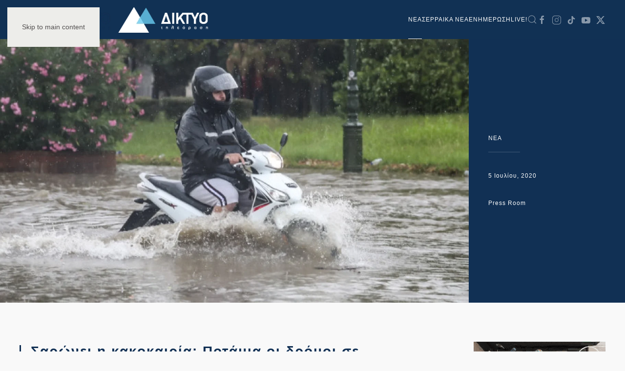

--- FILE ---
content_type: text/html; charset=UTF-8
request_url: https://diktyotv.gr/saronei-i-kakokairia-potamia-oi/
body_size: 66544
content:
<!DOCTYPE html>
<html lang="el">
    <head>
        <meta charset="UTF-8">
        <meta name="viewport" content="width=device-width, initial-scale=1">
        <link rel="icon" href="/wp-content/uploads/2020/04/logo-e1589404848124.png" sizes="any">
                <link rel="apple-touch-icon" href="/wp-content/uploads/2020/04/logo-e1589404848124.png">
                <link rel="pingback" href="https://diktyotv.gr/xmlrpc.php">
                <meta name='robots' content='max-image-preview:large' />
	<style>img:is([sizes="auto" i], [sizes^="auto," i]) { contain-intrinsic-size: 3000px 1500px }</style>
	
	<!-- This site is optimized with the Yoast SEO Premium plugin v14.0.4 - https://yoast.com/wordpress/plugins/seo/ -->
	<title>Σαρώνει η κακοκαιρία: Ποτάμια οι δρόμοι σε Θεσσαλονίκη και Φθιώτιδα - Καταστροφές στην Λάρισα - ΔΙΚΤΥΟ ΤΗΛΕΟΡΑΣΗ ΣΕΡΡΕΣ</title>
	<meta name="description" content="Κακοκαιρία πλήττει την Κυριακή το μεγαλύτερο μέρος της χώρας, δημιουργώντας και σοβαρά προβλήματα στην κυκλοφορία σε μεγάλες πόλεις." />
	<meta name="robots" content="index, follow" />
	<meta name="googlebot" content="index, follow, max-snippet:-1, max-image-preview:large, max-video-preview:-1" />
	<meta name="bingbot" content="index, follow, max-snippet:-1, max-image-preview:large, max-video-preview:-1" />
	<link rel="canonical" href="https://diktyotv.gr/saronei-i-kakokairia-potamia-oi/" />
	<meta property="og:locale" content="el_GR" />
	<meta property="og:type" content="article" />
	<meta property="og:title" content="Σαρώνει η κακοκαιρία: Ποτάμια οι δρόμοι σε Θεσσαλονίκη και Φθιώτιδα - Καταστροφές στην Λάρισα - ΔΙΚΤΥΟ ΤΗΛΕΟΡΑΣΗ ΣΕΡΡΕΣ" />
	<meta property="og:description" content="Κακοκαιρία πλήττει την Κυριακή το μεγαλύτερο μέρος της χώρας, δημιουργώντας και σοβαρά προβλήματα στην κυκλοφορία σε μεγάλες πόλεις." />
	<meta property="og:url" content="https://diktyotv.gr/saronei-i-kakokairia-potamia-oi/" />
	<meta property="og:site_name" content="ΔΙΚΤΥΟ ΤΗΛΕΟΡΑΣΗ ΣΕΡΡΕΣ" />
	<meta property="article:publisher" content="https://www.facebook.com/diktyotv/" />
	<meta property="article:published_time" content="2020-07-05T16:00:53+00:00" />
	<meta property="article:modified_time" content="2020-07-05T15:31:47+00:00" />
	<meta property="og:image" content="https://diktyotv.gr/wp-content/uploads/2020/07/mixanaki-thessaloniki-broxes.jpg" />
	<meta property="og:image:width" content="728" />
	<meta property="og:image:height" content="364" /><meta property="og:image" content="https://diktyotv.gr/wp-content/uploads/2020/07/v_q8mux7vww-1.jpg" />
	<meta property="og:image:width" content="640" />
	<meta property="og:image:height" content="480" />
	<meta name="twitter:card" content="summary_large_image" />
	<meta name="twitter:creator" content="@diktyotv" />
	<meta name="twitter:site" content="@diktyotv" />
	<script type="application/ld+json" class="yoast-schema-graph">{"@context":"https://schema.org","@graph":[{"@type":"WebSite","@id":"https://diktyotv.gr/#website","url":"https://diktyotv.gr/","name":"\u0394\u0399\u039a\u03a4\u03a5\u039f \u03a4\u0397\u039b\u0395\u039f\u03a1\u0391\u03a3\u0397 \u03a3\u0395\u03a1\u03a1\u0395\u03a3","description":"\u039f\u039b\u0391 \u03a4\u0391 \u039d\u0395\u0391 \u0393\u0399\u0391 \u03a4\u0399\u03a3 \u03a3\u0395\u03a1\u03a1\u0395\u03a3 | \u0395\u039d\u0397\u039c\u0395\u03a1\u03a9\u03a3\u0397 - \u03a0\u039f\u039b\u0399\u03a4\u0399\u03a3\u039c\u039f\u03a3 - \u03a8\u03a5\u03a7\u0391\u0393\u03a9\u0393\u0399\u0391 - \u0391\u0398\u039b\u0397\u03a4\u0399\u03a3\u039c\u039f\u03a3","potentialAction":[{"@type":"SearchAction","target":"https://diktyotv.gr/?s={search_term_string}","query-input":"required name=search_term_string"}],"inLanguage":"el"},{"@type":"ImageObject","@id":"https://diktyotv.gr/saronei-i-kakokairia-potamia-oi/#primaryimage","inLanguage":"el","url":"https://diktyotv.gr/wp-content/uploads/2020/07/mixanaki-thessaloniki-broxes.jpg","width":728,"height":364},{"@type":"WebPage","@id":"https://diktyotv.gr/saronei-i-kakokairia-potamia-oi/#webpage","url":"https://diktyotv.gr/saronei-i-kakokairia-potamia-oi/","name":"\u03a3\u03b1\u03c1\u03ce\u03bd\u03b5\u03b9 \u03b7 \u03ba\u03b1\u03ba\u03bf\u03ba\u03b1\u03b9\u03c1\u03af\u03b1: \u03a0\u03bf\u03c4\u03ac\u03bc\u03b9\u03b1 \u03bf\u03b9 \u03b4\u03c1\u03cc\u03bc\u03bf\u03b9 \u03c3\u03b5 \u0398\u03b5\u03c3\u03c3\u03b1\u03bb\u03bf\u03bd\u03af\u03ba\u03b7 \u03ba\u03b1\u03b9 \u03a6\u03b8\u03b9\u03ce\u03c4\u03b9\u03b4\u03b1 - \u039a\u03b1\u03c4\u03b1\u03c3\u03c4\u03c1\u03bf\u03c6\u03ad\u03c2 \u03c3\u03c4\u03b7\u03bd \u039b\u03ac\u03c1\u03b9\u03c3\u03b1 - \u0394\u0399\u039a\u03a4\u03a5\u039f \u03a4\u0397\u039b\u0395\u039f\u03a1\u0391\u03a3\u0397 \u03a3\u0395\u03a1\u03a1\u0395\u03a3","isPartOf":{"@id":"https://diktyotv.gr/#website"},"primaryImageOfPage":{"@id":"https://diktyotv.gr/saronei-i-kakokairia-potamia-oi/#primaryimage"},"datePublished":"2020-07-05T16:00:53+00:00","dateModified":"2020-07-05T15:31:47+00:00","author":{"@id":"https://diktyotv.gr/#/schema/person/8e2950a05253d8657482503bd1cc2ca3"},"description":"\u039a\u03b1\u03ba\u03bf\u03ba\u03b1\u03b9\u03c1\u03af\u03b1 \u03c0\u03bb\u03ae\u03c4\u03c4\u03b5\u03b9 \u03c4\u03b7\u03bd \u039a\u03c5\u03c1\u03b9\u03b1\u03ba\u03ae \u03c4\u03bf \u03bc\u03b5\u03b3\u03b1\u03bb\u03cd\u03c4\u03b5\u03c1\u03bf \u03bc\u03ad\u03c1\u03bf\u03c2 \u03c4\u03b7\u03c2 \u03c7\u03ce\u03c1\u03b1\u03c2, \u03b4\u03b7\u03bc\u03b9\u03bf\u03c5\u03c1\u03b3\u03ce\u03bd\u03c4\u03b1\u03c2 \u03ba\u03b1\u03b9 \u03c3\u03bf\u03b2\u03b1\u03c1\u03ac \u03c0\u03c1\u03bf\u03b2\u03bb\u03ae\u03bc\u03b1\u03c4\u03b1 \u03c3\u03c4\u03b7\u03bd \u03ba\u03c5\u03ba\u03bb\u03bf\u03c6\u03bf\u03c1\u03af\u03b1 \u03c3\u03b5 \u03bc\u03b5\u03b3\u03ac\u03bb\u03b5\u03c2 \u03c0\u03cc\u03bb\u03b5\u03b9\u03c2.","inLanguage":"el","potentialAction":[{"@type":"ReadAction","target":["https://diktyotv.gr/saronei-i-kakokairia-potamia-oi/"]}]},{"@type":["Person"],"@id":"https://diktyotv.gr/#/schema/person/8e2950a05253d8657482503bd1cc2ca3","name":"Press Room"},{"@type":"VideoObject","@id":"https://diktyotv.gr/saronei-i-kakokairia-potamia-oi/#video","name":"\u03a3\u03b1\u03c1\u03ce\u03bd\u03b5\u03b9 \u03b7 \u03ba\u03b1\u03ba\u03bf\u03ba\u03b1\u03b9\u03c1\u03af\u03b1: \u03a0\u03bf\u03c4\u03ac\u03bc\u03b9\u03b1 \u03bf\u03b9 \u03b4\u03c1\u03cc\u03bc\u03bf\u03b9 \u03c3\u03b5 \u0398\u03b5\u03c3\u03c3\u03b1\u03bb\u03bf\u03bd\u03af\u03ba\u03b7 \u03ba\u03b1\u03b9 \u03a6\u03b8\u03b9\u03ce\u03c4\u03b9\u03b4\u03b1 - \u039a\u03b1\u03c4\u03b1\u03c3\u03c4\u03c1\u03bf\u03c6\u03ad\u03c2 \u03c3\u03c4\u03b7\u03bd \u039b\u03ac\u03c1\u03b9\u03c3\u03b1 - \u0394\u0399\u039a\u03a4\u03a5\u039f \u03a4\u0397\u039b\u0395\u039f\u03a1\u0391\u03a3\u0397 \u03a3\u0395\u03a1\u03a1\u0395\u03a3","thumbnailUrl":"https://diktyotv.gr/wp-content/uploads/2020/07/v_q8mux7vww-1.jpg","description":"\u039a\u03b1\u03ba\u03bf\u03ba\u03b1\u03b9\u03c1\u03af\u03b1 \u03c0\u03bb\u03ae\u03c4\u03c4\u03b5\u03b9 \u03c4\u03b7\u03bd \u039a\u03c5\u03c1\u03b9\u03b1\u03ba\u03ae \u03c4\u03bf \u03bc\u03b5\u03b3\u03b1\u03bb\u03cd\u03c4\u03b5\u03c1\u03bf \u03bc\u03ad\u03c1\u03bf\u03c2 \u03c4\u03b7\u03c2 \u03c7\u03ce\u03c1\u03b1\u03c2, \u03b4\u03b7\u03bc\u03b9\u03bf\u03c5\u03c1\u03b3\u03ce\u03bd\u03c4\u03b1\u03c2 \u03ba\u03b1\u03b9 \u03c3\u03bf\u03b2\u03b1\u03c1\u03ac \u03c0\u03c1\u03bf\u03b2\u03bb\u03ae\u03bc\u03b1\u03c4\u03b1 \u03c3\u03c4\u03b7\u03bd \u03ba\u03c5\u03ba\u03bb\u03bf\u03c6\u03bf\u03c1\u03af\u03b1 \u03c3\u03b5 \u03bc\u03b5\u03b3\u03ac\u03bb\u03b5\u03c2 \u03c0\u03cc\u03bb\u03b5\u03b9\u03c2.","uploadDate":"2020-07-05T19:00:53+00:00","width":480,"height":360,"embedUrl":"https://www.youtube.com/embed/v_q8Mux7VWw","duration":"PT28S","isFamilyFriendly":"true","inLanguage":"el"},{"@type":"Place","@id":"https://diktyotv.gr/saronei-i-kakokairia-potamia-oi/#local-place","address":{"@type":"PostalAddress","@id":"https://diktyotv.gr/saronei-i-kakokairia-potamia-oi/#local-place-address","streetAddress":"","addressLocality":"","postalCode":"","addressRegion":"","addressCountry":""},"geo":{"@type":"GeoCoordinates","latitude":"","longitude":""},"openingHoursSpecification":[{"@type":"OpeningHoursSpecification","dayOfWeek":["Monday","Tuesday","Wednesday","Thursday","Friday","Saturday","Sunday"],"opens":"09:00","closes":"17:00"}]}]}</script>
	<meta property="og:video" content="https://www.youtube.com/embed/v_q8Mux7VWw" />
	<meta property="og:video:type" content="text/html" />
	<meta property="og:video:duration" content="28" />
	<meta property="og:video:width" content="480" />
	<meta property="og:video:height" content="360" />
	<meta property="ya:ovs:adult" content="false" />
	<meta property="ya:ovs:upload_date" content="2020-07-05T16:00:53+00:00" />
	<meta property="ya:ovs:allow_embed" content="true" />
	<!-- / Yoast SEO Premium plugin. -->


<link rel='dns-prefetch' href='//www.googletagmanager.com' />
<link rel='dns-prefetch' href='//stats.wp.com' />
<link rel='dns-prefetch' href='//pagead2.googlesyndication.com' />
<link rel="alternate" type="application/rss+xml" title="Ροή RSS &raquo; ΔΙΚΤΥΟ ΤΗΛΕΟΡΑΣΗ ΣΕΡΡΕΣ" href="https://diktyotv.gr/feed/" />
<link rel="alternate" type="application/rss+xml" title="Ροή Σχολίων &raquo; ΔΙΚΤΥΟ ΤΗΛΕΟΡΑΣΗ ΣΕΡΡΕΣ" href="https://diktyotv.gr/comments/feed/" />
<link rel="alternate" type="application/rss+xml" title="Ροή Σχολίων ΔΙΚΤΥΟ ΤΗΛΕΟΡΑΣΗ ΣΕΡΡΕΣ &raquo; Σαρώνει η κακοκαιρία: Ποτάμια οι δρόμοι σε Θεσσαλονίκη και Φθιώτιδα &#8211; Καταστροφές στην Λάρισα" href="https://diktyotv.gr/saronei-i-kakokairia-potamia-oi/feed/" />
<script type="text/javascript">
/* <![CDATA[ */
window._wpemojiSettings = {"baseUrl":"https:\/\/s.w.org\/images\/core\/emoji\/16.0.1\/72x72\/","ext":".png","svgUrl":"https:\/\/s.w.org\/images\/core\/emoji\/16.0.1\/svg\/","svgExt":".svg","source":{"concatemoji":"https:\/\/diktyotv.gr\/wp-includes\/js\/wp-emoji-release.min.js?ver=6.8.3"}};
/*! This file is auto-generated */
!function(s,n){var o,i,e;function c(e){try{var t={supportTests:e,timestamp:(new Date).valueOf()};sessionStorage.setItem(o,JSON.stringify(t))}catch(e){}}function p(e,t,n){e.clearRect(0,0,e.canvas.width,e.canvas.height),e.fillText(t,0,0);var t=new Uint32Array(e.getImageData(0,0,e.canvas.width,e.canvas.height).data),a=(e.clearRect(0,0,e.canvas.width,e.canvas.height),e.fillText(n,0,0),new Uint32Array(e.getImageData(0,0,e.canvas.width,e.canvas.height).data));return t.every(function(e,t){return e===a[t]})}function u(e,t){e.clearRect(0,0,e.canvas.width,e.canvas.height),e.fillText(t,0,0);for(var n=e.getImageData(16,16,1,1),a=0;a<n.data.length;a++)if(0!==n.data[a])return!1;return!0}function f(e,t,n,a){switch(t){case"flag":return n(e,"\ud83c\udff3\ufe0f\u200d\u26a7\ufe0f","\ud83c\udff3\ufe0f\u200b\u26a7\ufe0f")?!1:!n(e,"\ud83c\udde8\ud83c\uddf6","\ud83c\udde8\u200b\ud83c\uddf6")&&!n(e,"\ud83c\udff4\udb40\udc67\udb40\udc62\udb40\udc65\udb40\udc6e\udb40\udc67\udb40\udc7f","\ud83c\udff4\u200b\udb40\udc67\u200b\udb40\udc62\u200b\udb40\udc65\u200b\udb40\udc6e\u200b\udb40\udc67\u200b\udb40\udc7f");case"emoji":return!a(e,"\ud83e\udedf")}return!1}function g(e,t,n,a){var r="undefined"!=typeof WorkerGlobalScope&&self instanceof WorkerGlobalScope?new OffscreenCanvas(300,150):s.createElement("canvas"),o=r.getContext("2d",{willReadFrequently:!0}),i=(o.textBaseline="top",o.font="600 32px Arial",{});return e.forEach(function(e){i[e]=t(o,e,n,a)}),i}function t(e){var t=s.createElement("script");t.src=e,t.defer=!0,s.head.appendChild(t)}"undefined"!=typeof Promise&&(o="wpEmojiSettingsSupports",i=["flag","emoji"],n.supports={everything:!0,everythingExceptFlag:!0},e=new Promise(function(e){s.addEventListener("DOMContentLoaded",e,{once:!0})}),new Promise(function(t){var n=function(){try{var e=JSON.parse(sessionStorage.getItem(o));if("object"==typeof e&&"number"==typeof e.timestamp&&(new Date).valueOf()<e.timestamp+604800&&"object"==typeof e.supportTests)return e.supportTests}catch(e){}return null}();if(!n){if("undefined"!=typeof Worker&&"undefined"!=typeof OffscreenCanvas&&"undefined"!=typeof URL&&URL.createObjectURL&&"undefined"!=typeof Blob)try{var e="postMessage("+g.toString()+"("+[JSON.stringify(i),f.toString(),p.toString(),u.toString()].join(",")+"));",a=new Blob([e],{type:"text/javascript"}),r=new Worker(URL.createObjectURL(a),{name:"wpTestEmojiSupports"});return void(r.onmessage=function(e){c(n=e.data),r.terminate(),t(n)})}catch(e){}c(n=g(i,f,p,u))}t(n)}).then(function(e){for(var t in e)n.supports[t]=e[t],n.supports.everything=n.supports.everything&&n.supports[t],"flag"!==t&&(n.supports.everythingExceptFlag=n.supports.everythingExceptFlag&&n.supports[t]);n.supports.everythingExceptFlag=n.supports.everythingExceptFlag&&!n.supports.flag,n.DOMReady=!1,n.readyCallback=function(){n.DOMReady=!0}}).then(function(){return e}).then(function(){var e;n.supports.everything||(n.readyCallback(),(e=n.source||{}).concatemoji?t(e.concatemoji):e.wpemoji&&e.twemoji&&(t(e.twemoji),t(e.wpemoji)))}))}((window,document),window._wpemojiSettings);
/* ]]> */
</script>
<style id='wp-emoji-styles-inline-css' type='text/css'>

	img.wp-smiley, img.emoji {
		display: inline !important;
		border: none !important;
		box-shadow: none !important;
		height: 1em !important;
		width: 1em !important;
		margin: 0 0.07em !important;
		vertical-align: -0.1em !important;
		background: none !important;
		padding: 0 !important;
	}
</style>
<style id='classic-theme-styles-inline-css' type='text/css'>
/*! This file is auto-generated */
.wp-block-button__link{color:#fff;background-color:#32373c;border-radius:9999px;box-shadow:none;text-decoration:none;padding:calc(.667em + 2px) calc(1.333em + 2px);font-size:1.125em}.wp-block-file__button{background:#32373c;color:#fff;text-decoration:none}
</style>
<link rel='stylesheet' id='mediaelement-css' href='https://diktyotv.gr/wp-includes/js/mediaelement/mediaelementplayer-legacy.min.css?ver=4.2.17' type='text/css' media='all' />
<link rel='stylesheet' id='wp-mediaelement-css' href='https://diktyotv.gr/wp-includes/js/mediaelement/wp-mediaelement.min.css?ver=6.8.3' type='text/css' media='all' />
<style id='jetpack-sharing-buttons-style-inline-css' type='text/css'>
.jetpack-sharing-buttons__services-list{display:flex;flex-direction:row;flex-wrap:wrap;gap:0;list-style-type:none;margin:5px;padding:0}.jetpack-sharing-buttons__services-list.has-small-icon-size{font-size:12px}.jetpack-sharing-buttons__services-list.has-normal-icon-size{font-size:16px}.jetpack-sharing-buttons__services-list.has-large-icon-size{font-size:24px}.jetpack-sharing-buttons__services-list.has-huge-icon-size{font-size:36px}@media print{.jetpack-sharing-buttons__services-list{display:none!important}}.editor-styles-wrapper .wp-block-jetpack-sharing-buttons{gap:0;padding-inline-start:0}ul.jetpack-sharing-buttons__services-list.has-background{padding:1.25em 2.375em}
</style>
<link rel='stylesheet' id='__EPYT__style-css' href='https://diktyotv.gr/wp-content/plugins/youtube-embed-plus/styles/ytprefs.min.css?ver=14.2.3.2' type='text/css' media='all' />
<style id='__EPYT__style-inline-css' type='text/css'>

                .epyt-gallery-thumb {
                        width: 33.333%;
                }
                
</style>
<link rel='stylesheet' id='sharedaddy-css' href='https://diktyotv.gr/wp-content/plugins/jetpack/modules/sharedaddy/sharing.css?ver=15.3.1' type='text/css' media='all' />
<link rel='stylesheet' id='social-logos-css' href='https://diktyotv.gr/wp-content/plugins/jetpack/_inc/social-logos/social-logos.min.css?ver=15.3.1' type='text/css' media='all' />
<link href="https://diktyotv.gr/wp-content/themes/yootheme/css/theme.1.css?ver=1737380286" rel="stylesheet">
<script type="text/javascript" src="https://diktyotv.gr/wp-includes/js/jquery/jquery.min.js?ver=3.7.1" id="jquery-core-js"></script>
<script type="text/javascript" src="https://diktyotv.gr/wp-includes/js/jquery/jquery-migrate.min.js?ver=3.4.1" id="jquery-migrate-js"></script>

<!-- Google tag (gtag.js) snippet added by Site Kit -->
<!-- Google Analytics snippet added by Site Kit -->
<script type="text/javascript" src="https://www.googletagmanager.com/gtag/js?id=GT-PH39VT4" id="google_gtagjs-js" async></script>
<script type="text/javascript" id="google_gtagjs-js-after">
/* <![CDATA[ */
window.dataLayer = window.dataLayer || [];function gtag(){dataLayer.push(arguments);}
gtag("set","linker",{"domains":["diktyotv.gr"]});
gtag("js", new Date());
gtag("set", "developer_id.dZTNiMT", true);
gtag("config", "GT-PH39VT4");
/* ]]> */
</script>
<script type="text/javascript" id="__ytprefs__-js-extra">
/* <![CDATA[ */
var _EPYT_ = {"ajaxurl":"https:\/\/diktyotv.gr\/wp-admin\/admin-ajax.php","security":"23a96ac9ea","gallery_scrolloffset":"20","eppathtoscripts":"https:\/\/diktyotv.gr\/wp-content\/plugins\/youtube-embed-plus\/scripts\/","eppath":"https:\/\/diktyotv.gr\/wp-content\/plugins\/youtube-embed-plus\/","epresponsiveselector":"[\"iframe.__youtube_prefs__\"]","epdovol":"1","version":"14.2.3.2","evselector":"iframe.__youtube_prefs__[src], iframe[src*=\"youtube.com\/embed\/\"], iframe[src*=\"youtube-nocookie.com\/embed\/\"]","ajax_compat":"","maxres_facade":"eager","ytapi_load":"light","pause_others":"","stopMobileBuffer":"1","facade_mode":"","not_live_on_channel":""};
/* ]]> */
</script>
<script type="text/javascript" src="https://diktyotv.gr/wp-content/plugins/youtube-embed-plus/scripts/ytprefs.min.js?ver=14.2.3.2" id="__ytprefs__-js"></script>
<link rel="https://api.w.org/" href="https://diktyotv.gr/wp-json/" /><link rel="alternate" title="JSON" type="application/json" href="https://diktyotv.gr/wp-json/wp/v2/posts/237222" /><link rel="EditURI" type="application/rsd+xml" title="RSD" href="https://diktyotv.gr/xmlrpc.php?rsd" />
<meta name="generator" content="WordPress 6.8.3" />
<link rel='shortlink' href='https://diktyotv.gr/?p=237222' />
<link rel="alternate" title="oEmbed (JSON)" type="application/json+oembed" href="https://diktyotv.gr/wp-json/oembed/1.0/embed?url=https%3A%2F%2Fdiktyotv.gr%2Fsaronei-i-kakokairia-potamia-oi%2F" />
<link rel="alternate" title="oEmbed (XML)" type="text/xml+oembed" href="https://diktyotv.gr/wp-json/oembed/1.0/embed?url=https%3A%2F%2Fdiktyotv.gr%2Fsaronei-i-kakokairia-potamia-oi%2F&#038;format=xml" />
<meta name="generator" content="Site Kit by Google 1.170.0" /><!-- HFCM by 99 Robots - Snippet # 3: GOOGLE ADS -->
<script data-ad-client="ca-pub-6533149669233168" async src="https://pagead2.googlesyndication.com/pagead/js/adsbygoogle.js"></script>
<!-- /end HFCM by 99 Robots -->
  <script src="https://cdn.onesignal.com/sdks/web/v16/OneSignalSDK.page.js" defer></script>
  <script>
          window.OneSignalDeferred = window.OneSignalDeferred || [];
          OneSignalDeferred.push(async function(OneSignal) {
            await OneSignal.init({
              appId: "3a6f4df3-f09e-4b44-b1fd-8f8d64d9f40a",
              serviceWorkerOverrideForTypical: true,
              path: "https://diktyotv.gr/wp-content/plugins/onesignal-free-web-push-notifications/sdk_files/",
              serviceWorkerParam: { scope: "/wp-content/plugins/onesignal-free-web-push-notifications/sdk_files/push/onesignal/" },
              serviceWorkerPath: "OneSignalSDKWorker.js",
            });
          });

          // Unregister the legacy OneSignal service worker to prevent scope conflicts
          if (navigator.serviceWorker) {
            navigator.serviceWorker.getRegistrations().then((registrations) => {
              // Iterate through all registered service workers
              registrations.forEach((registration) => {
                // Check the script URL to identify the specific service worker
                if (registration.active && registration.active.scriptURL.includes('OneSignalSDKWorker.js.php')) {
                  // Unregister the service worker
                  registration.unregister().then((success) => {
                    if (success) {
                      console.log('OneSignalSW: Successfully unregistered:', registration.active.scriptURL);
                    } else {
                      console.log('OneSignalSW: Failed to unregister:', registration.active.scriptURL);
                    }
                  });
                }
              });
            }).catch((error) => {
              console.error('Error fetching service worker registrations:', error);
            });
        }
        </script>
	<style>img#wpstats{display:none}</style>
				<script>
			document.documentElement.className = document.documentElement.className.replace('no-js', 'js');
		</script>
				<style>
			.no-js img.lazyload {
				display: none;
			}

			figure.wp-block-image img.lazyloading {
				min-width: 150px;
			}

						.lazyload, .lazyloading {
				opacity: 0;
			}

			.lazyloaded {
				opacity: 1;
				transition: opacity 400ms;
				transition-delay: 0ms;
			}

					</style>
		
<!-- Google AdSense meta tags added by Site Kit -->
<meta name="google-adsense-platform-account" content="ca-host-pub-2644536267352236">
<meta name="google-adsense-platform-domain" content="sitekit.withgoogle.com">
<!-- End Google AdSense meta tags added by Site Kit -->

<!-- Google Tag Manager snippet added by Site Kit -->
<script type="text/javascript">
/* <![CDATA[ */

			( function( w, d, s, l, i ) {
				w[l] = w[l] || [];
				w[l].push( {'gtm.start': new Date().getTime(), event: 'gtm.js'} );
				var f = d.getElementsByTagName( s )[0],
					j = d.createElement( s ), dl = l != 'dataLayer' ? '&l=' + l : '';
				j.async = true;
				j.src = 'https://www.googletagmanager.com/gtm.js?id=' + i + dl;
				f.parentNode.insertBefore( j, f );
			} )( window, document, 'script', 'dataLayer', 'GTM-P2R2PWC' );
			
/* ]]> */
</script>

<!-- End Google Tag Manager snippet added by Site Kit -->

<!-- Google AdSense snippet added by Site Kit -->
<script type="text/javascript" async="async" src="https://pagead2.googlesyndication.com/pagead/js/adsbygoogle.js?client=ca-pub-6533149669233168&amp;host=ca-host-pub-2644536267352236" crossorigin="anonymous"></script>

<!-- End Google AdSense snippet added by Site Kit -->
<script src="https://diktyotv.gr/wp-content/themes/yootheme/packages/theme-analytics/app/analytics.min.js?ver=4.5.0" defer></script>
<script src="https://diktyotv.gr/wp-content/themes/yootheme/vendor/assets/uikit/dist/js/uikit.min.js?ver=4.5.0"></script>
<script src="https://diktyotv.gr/wp-content/themes/yootheme/vendor/assets/uikit/dist/js/uikit-icons-copper-hill.min.js?ver=4.5.0"></script>
<script src="https://diktyotv.gr/wp-content/themes/yootheme/js/theme.js?ver=4.5.0"></script>
<script>window.yootheme ||= {}; var $theme = yootheme.theme = {"google_analytics":"UA-138273724-1","google_analytics_anonymize":"","i18n":{"close":{"label":"\u039a\u03bb\u03b5\u03af\u03c3\u03b9\u03bc\u03bf","0":"yootheme"},"totop":{"label":"Back to top","0":"yootheme"},"marker":{"label":"Open","0":"yootheme"},"navbarToggleIcon":{"label":"\u0386\u03bd\u03bf\u03b9\u03b3\u03bc\u03b1 \u03bc\u03b5\u03bd\u03bf\u03cd","0":"yootheme"},"paginationPrevious":{"label":"\u03a0\u03c1\u03bf\u03b7\u03b3\u03bf\u03cd\u03bc\u03b5\u03bd\u03b7 \u03c3\u03b5\u03bb\u03af\u03b4\u03b1","0":"yootheme"},"paginationNext":{"label":"\u0395\u03c0\u03cc\u03bc\u03b5\u03bd\u03b7 \u03c3\u03b5\u03bb\u03af\u03b4\u03b1","0":"yootheme"},"searchIcon":{"toggle":"Open Search","submit":"Submit Search"},"slider":{"next":"Next slide","previous":"Previous slide","slideX":"Slide %s","slideLabel":"%s of %s"},"slideshow":{"next":"Next slide","previous":"Previous slide","slideX":"Slide %s","slideLabel":"%s of %s"},"lightboxPanel":{"next":"Next slide","previous":"Previous slide","slideLabel":"%s of %s","close":"Close"}}};</script>
<script src="https://www.youtube.com/iframe_api"></script>
  <script>
  jQuery(function(){jQuery('#bgvideo iframe').attr('id', 'ytplayer');});
  var player;
  function onYouTubeIframeAPIReady() {
    player = new YT.Player('ytplayer', {
      events: {
        'onStateChange': onPlayerStateChange
      }
    });
  }
  function onPlayerStateChange() {
      player.unMute();
      player.setVolume(80);
  }
  </script>    </head>
    <body class="wp-singular post-template-default single single-post postid-237222 single-format-standard wp-theme-yootheme ">

        		<!-- Google Tag Manager (noscript) snippet added by Site Kit -->
		<noscript>
			<iframe src="https://www.googletagmanager.com/ns.html?id=GTM-P2R2PWC" height="0" width="0" style="display:none;visibility:hidden"></iframe>
		</noscript>
		<!-- End Google Tag Manager (noscript) snippet added by Site Kit -->
		
        <div class="uk-hidden-visually uk-notification uk-notification-top-left uk-width-auto">
            <div class="uk-notification-message">
                <a href="#tm-main" class="uk-link-reset">Skip to main content</a>
            </div>
        </div>

        
        
        <div class="tm-page">

                        


<header class="tm-header-mobile uk-hidden@m">


    
        <div class="uk-navbar-container">

            <div class="uk-container uk-container-expand">
                <nav class="uk-navbar" uk-navbar="{&quot;align&quot;:&quot;left&quot;,&quot;container&quot;:&quot;.tm-header-mobile&quot;,&quot;boundary&quot;:&quot;.tm-header-mobile .uk-navbar-container&quot;}">

                                        <div class="uk-navbar-left ">

                        
                                                    <a uk-toggle href="#tm-dialog-mobile" class="uk-navbar-toggle">

        
        <div uk-navbar-toggle-icon></div>

        
    </a>                        
                        
                    </div>
                    
                                        <div class="uk-navbar-center">

                                                    <a href="https://diktyotv.gr/" aria-label="Back to home" class="uk-logo uk-navbar-item">
    <picture>
<source type="image/webp" srcset="/wp-content/themes/yootheme/cache/db/logo-diktyo-inv-db68e8a9.webp 180w, /wp-content/themes/yootheme/cache/8a/logo-diktyo-inv-8a4381c4.webp 266w" sizes="(min-width: 180px) 180px">
<img alt loading="eager" src="/wp-content/themes/yootheme/cache/43/logo-diktyo-inv-434ba5d3.png" width="180" height="47">
</picture></a>                        
                        
                    </div>
                    
                    
                </nav>
            </div>

        </div>

    



        <div id="tm-dialog-mobile" uk-offcanvas="container: true; overlay: true" mode="slide">
        <div class="uk-offcanvas-bar uk-flex uk-flex-column">

                        <button class="uk-offcanvas-close uk-close-large" type="button" uk-close uk-toggle="cls: uk-close-large; mode: media; media: @s"></button>
            
                        <div class="uk-margin-auto-bottom">
                
<div class="uk-grid uk-child-width-1-1" uk-grid>    <div>
<div class="uk-panel widget widget_nav_menu" id="nav_menu-2">

    
    
<ul class="uk-nav uk-nav-default">
    
	<li class="menu-item menu-item-type-taxonomy menu-item-object-category current-post-ancestor current-menu-parent current-post-parent menu-item-has-children uk-active uk-parent"><a href="https://diktyotv.gr/category/nea/">NEA</a>
	<ul class="uk-nav-sub">

		<li class="menu-item menu-item-type-taxonomy menu-item-object-category"><a href="https://diktyotv.gr/category/athlitismos/">ΑΘΛΗΤΙΚΑ</a></li>
		<li class="menu-item menu-item-type-taxonomy menu-item-object-category"><a href="https://diktyotv.gr/category/agrotika/">ΑΓΡΟΤΙΚΑ</a></li>
		<li class="menu-item menu-item-type-taxonomy menu-item-object-category"><a href="https://diktyotv.gr/category/auto/">ΑΥΤΟΚΙΝΗΤΟ</a></li>
		<li class="menu-item menu-item-type-taxonomy menu-item-object-category"><a href="https://diktyotv.gr/category/diafora/">ΔΙΑΦΟΡΑ</a></li>
		<li class="menu-item menu-item-type-taxonomy menu-item-object-category"><a href="https://diktyotv.gr/category/diethni/">ΔΙΕΘΝΗ</a></li>
		<li class="menu-item menu-item-type-taxonomy menu-item-object-category"><a href="https://diktyotv.gr/category/d/">ΔΗΜΟΦΙΛΗ</a></li>
		<li class="menu-item menu-item-type-taxonomy menu-item-object-category"><a href="https://diktyotv.gr/category/epixeiriseis/">ΕΠΙΧΕΙΡΗΣΕΙΣ</a></li>
		<li class="menu-item menu-item-type-taxonomy menu-item-object-category"><a href="https://diktyotv.gr/category/thriskeia/">ΘΡΗΣΚΕΙΑ</a></li>
		<li class="menu-item menu-item-type-taxonomy menu-item-object-category"><a href="https://diktyotv.gr/category/koinonika/">ΚΟΙΝΩΝΙΑ</a></li>
		<li class="menu-item menu-item-type-taxonomy menu-item-object-category"><a href="https://diktyotv.gr/category/oikonomia/">ΟΙΚΟΝΟΜΙΑ</a></li>
		<li class="menu-item menu-item-type-taxonomy menu-item-object-category"><a href="https://diktyotv.gr/category/perivallon/">ΠΕΡΙΒΑΛΛΟΝ</a></li>
		<li class="menu-item menu-item-type-taxonomy menu-item-object-category"><a href="https://diktyotv.gr/category/politiki/">ΠΟΛΙΤΙΚΗ</a></li>
		<li class="menu-item menu-item-type-taxonomy menu-item-object-category"><a href="https://diktyotv.gr/category/politismos/">ΠΟΛΙΤΙΣΜΟΣ</a></li>
		<li class="menu-item menu-item-type-taxonomy menu-item-object-category"><a href="https://diktyotv.gr/category/technologia/">ΤΕΧΝΟΛΟΓΙΑ</a></li>
		<li class="menu-item menu-item-type-taxonomy menu-item-object-category"><a href="https://diktyotv.gr/category/ygeia/">ΥΓΕΙΑ</a></li>
		<li class="menu-item menu-item-type-taxonomy menu-item-object-category"><a href="https://diktyotv.gr/category/fagito/">ΦΑΓΗΤΟ</a></li></ul></li>
	<li class="menu-item menu-item-type-taxonomy menu-item-object-category"><a href="https://diktyotv.gr/category/serraika/">ΣΕΡΡΑΙΚΑ ΝΕΑ</a></li>
	<li class="menu-item menu-item-type-taxonomy menu-item-object-category"><a href="https://diktyotv.gr/category/enimerosi/">ΕΝΗΜΕΡΩΣΗ</a></li>
	<li class="menu-item menu-item-type-post_type menu-item-object-page"><a href="https://diktyotv.gr/live/">LIVE!</a></li></ul>

</div>
</div>    <div>
<div class="uk-panel widget widget_search" id="search-5">

    
    

    <form id="search-6" action="https://diktyotv.gr/" method="get" role="search" class="uk-search uk-search-default uk-width-1-1"><span uk-search-icon></span><input name="s" placeholder="Αναζήτηση" required aria-label="Αναζήτηση" type="search" class="uk-search-input"></form>
    

</div>
</div>    <div>
<div class="uk-panel">

    
    <ul class="uk-flex-inline uk-flex-middle uk-flex-nowrap uk-grid-small" uk-grid>                    <li><a href="https://www.facebook.com/diktyotv/" class="uk-preserve-width uk-icon-link" rel="noreferrer" target="_blank"><span uk-icon="icon: facebook;"></span></a></li>
                    <li><a href="https://www.instagram.com/diktyotv.gr/" class="uk-preserve-width uk-icon-link" rel="noreferrer" target="_blank"><span uk-icon="icon: instagram;"></span></a></li>
                    <li><a href="https://twitter.com/diktyotv" class="uk-preserve-width uk-icon-link" rel="noreferrer" target="_blank"><span uk-icon="icon: twitter;"></span></a></li>
                    <li><a href="https://www.youtube.com/user/diktyocg" class="uk-preserve-width uk-icon-link" rel="noreferrer" target="_blank"><span uk-icon="icon: youtube;"></span></a></li>
            </ul>
</div>
</div></div>            </div>
            
            
        </div>
    </div>
    
    
    

</header>




<header class="tm-header uk-visible@m">



        <div uk-sticky media="@m" cls-active="uk-navbar-sticky" sel-target=".uk-navbar-container">
    
        <div class="uk-navbar-container">

            <div class="uk-container uk-container-large">
                <nav class="uk-navbar" uk-navbar="{&quot;align&quot;:&quot;left&quot;,&quot;container&quot;:&quot;.tm-header &gt; [uk-sticky]&quot;,&quot;boundary&quot;:&quot;.tm-header .uk-navbar-container&quot;}">

                                        <div class="uk-navbar-left ">

                                                    <a href="https://diktyotv.gr/" aria-label="Back to home" class="uk-logo uk-navbar-item">
    <picture>
<source type="image/webp" srcset="/wp-content/themes/yootheme/cache/4d/MAIN_Logo-1-4d1f3c11.webp 200w, /wp-content/themes/yootheme/cache/58/MAIN_Logo-1-581df8f3.webp 264w, /wp-content/themes/yootheme/cache/f6/MAIN_Logo-1-f6756962.webp 265w" sizes="(min-width: 200px) 200px">
<img alt loading="eager" src="/wp-content/themes/yootheme/cache/83/MAIN_Logo-1-83a4ca84.png" width="200" height="53">
</picture><picture>
<source type="image/webp" srcset="/wp-content/themes/yootheme/cache/3d/logo-diktyo-inv-3d2990dc.webp 200w, /wp-content/themes/yootheme/cache/17/logo-diktyo-inv-17794f39.webp 264w, /wp-content/themes/yootheme/cache/b9/logo-diktyo-inv-b911dea8.webp 265w" sizes="(min-width: 200px) 200px">
<img class="uk-logo-inverse" alt loading="eager" src="/wp-content/themes/yootheme/cache/a5/logo-diktyo-inv-a50adda6.png" width="200" height="53">
</picture></a>                        
                        
                        
                    </div>
                    
                    
                                        <div class="uk-navbar-right">

                                                    
<ul class="uk-navbar-nav">
    
	<li class="menu-item menu-item-type-taxonomy menu-item-object-category current-post-ancestor current-menu-parent current-post-parent menu-item-has-children uk-active uk-parent"><a href="https://diktyotv.gr/category/nea/">NEA</a>
	<div class="uk-drop uk-navbar-dropdown uk-navbar-dropdown-width-3"><div class="uk-drop-grid uk-child-width-1-3" uk-grid><div><ul class="uk-nav uk-navbar-dropdown-nav">

		<li class="menu-item menu-item-type-taxonomy menu-item-object-category"><a href="https://diktyotv.gr/category/athlitismos/">ΑΘΛΗΤΙΚΑ</a></li>
		<li class="menu-item menu-item-type-taxonomy menu-item-object-category"><a href="https://diktyotv.gr/category/agrotika/">ΑΓΡΟΤΙΚΑ</a></li>
		<li class="menu-item menu-item-type-taxonomy menu-item-object-category"><a href="https://diktyotv.gr/category/auto/">ΑΥΤΟΚΙΝΗΤΟ</a></li>
		<li class="menu-item menu-item-type-taxonomy menu-item-object-category"><a href="https://diktyotv.gr/category/diafora/">ΔΙΑΦΟΡΑ</a></li>
		<li class="menu-item menu-item-type-taxonomy menu-item-object-category"><a href="https://diktyotv.gr/category/diethni/">ΔΙΕΘΝΗ</a></li>
		<li class="menu-item menu-item-type-taxonomy menu-item-object-category"><a href="https://diktyotv.gr/category/d/">ΔΗΜΟΦΙΛΗ</a></li></ul></div><div><ul class="uk-nav uk-navbar-dropdown-nav">

		<li class="menu-item menu-item-type-taxonomy menu-item-object-category"><a href="https://diktyotv.gr/category/epixeiriseis/">ΕΠΙΧΕΙΡΗΣΕΙΣ</a></li>
		<li class="menu-item menu-item-type-taxonomy menu-item-object-category"><a href="https://diktyotv.gr/category/thriskeia/">ΘΡΗΣΚΕΙΑ</a></li>
		<li class="menu-item menu-item-type-taxonomy menu-item-object-category"><a href="https://diktyotv.gr/category/koinonika/">ΚΟΙΝΩΝΙΑ</a></li>
		<li class="menu-item menu-item-type-taxonomy menu-item-object-category"><a href="https://diktyotv.gr/category/oikonomia/">ΟΙΚΟΝΟΜΙΑ</a></li>
		<li class="menu-item menu-item-type-taxonomy menu-item-object-category"><a href="https://diktyotv.gr/category/perivallon/">ΠΕΡΙΒΑΛΛΟΝ</a></li></ul></div><div><ul class="uk-nav uk-navbar-dropdown-nav">

		<li class="menu-item menu-item-type-taxonomy menu-item-object-category"><a href="https://diktyotv.gr/category/politiki/">ΠΟΛΙΤΙΚΗ</a></li>
		<li class="menu-item menu-item-type-taxonomy menu-item-object-category"><a href="https://diktyotv.gr/category/politismos/">ΠΟΛΙΤΙΣΜΟΣ</a></li>
		<li class="menu-item menu-item-type-taxonomy menu-item-object-category"><a href="https://diktyotv.gr/category/technologia/">ΤΕΧΝΟΛΟΓΙΑ</a></li>
		<li class="menu-item menu-item-type-taxonomy menu-item-object-category"><a href="https://diktyotv.gr/category/ygeia/">ΥΓΕΙΑ</a></li>
		<li class="menu-item menu-item-type-taxonomy menu-item-object-category"><a href="https://diktyotv.gr/category/fagito/">ΦΑΓΗΤΟ</a></li></ul></div></div></div></li>
	<li class="menu-item menu-item-type-taxonomy menu-item-object-category"><a href="https://diktyotv.gr/category/serraika/">ΣΕΡΡΑΙΚΑ ΝΕΑ</a></li>
	<li class="menu-item menu-item-type-taxonomy menu-item-object-category"><a href="https://diktyotv.gr/category/enimerosi/">ΕΝΗΜΕΡΩΣΗ</a></li>
	<li class="menu-item menu-item-type-post_type menu-item-object-page"><a href="https://diktyotv.gr/live/">LIVE!</a></li></ul>


    <a class="uk-navbar-toggle" href="#search-7-search" uk-search-icon uk-toggle></a>

    <div uk-modal id="search-7-search" class="uk-modal">
        <div class="uk-modal-dialog uk-modal-body">

            
            
                <form id="search-7" action="https://diktyotv.gr/" method="get" role="search" class="uk-search uk-width-1-1 uk-search-medium"><span uk-search-icon></span><input name="s" placeholder="Αναζήτηση" required aria-label="Αναζήτηση" type="search" class="uk-search-input" autofocus></form>
                
            
        </div>
    </div>


<div class="uk-navbar-item">

    
    <ul class="uk-flex-inline uk-flex-middle uk-flex-nowrap uk-grid-small" uk-grid>                    <li><a href="https://www.facebook.com/diktyotv" class="uk-preserve-width uk-icon-link" rel="noreferrer" target="_blank"><span uk-icon="icon: facebook;"></span></a></li>
                    <li><a href="https://www.instagram.com/diktyotv.gr/" class="uk-preserve-width uk-icon-link" rel="noreferrer" target="_blank"><span uk-icon="icon: instagram;"></span></a></li>
                    <li><a href="https://www.tiktok.com/@diktyotv" class="uk-preserve-width uk-icon-link" rel="noreferrer" target="_blank"><span uk-icon="icon: tiktok;"></span></a></li>
                    <li><a href="https://www.youtube.com/@diktyotv2614/videos" class="uk-preserve-width uk-icon-link" rel="noreferrer" target="_blank"><span uk-icon="icon: youtube;"></span></a></li>
                    <li><a href="https://x.com/Diktyotvgr" class="uk-preserve-width uk-icon-link" rel="noreferrer" target="_blank"><span uk-icon="icon: x;"></span></a></li>
            </ul>
</div>
                        
                                                                            
                    </div>
                    
                </nav>
            </div>

        </div>

        </div>
    







</header>

            
            
            <main id="tm-main" >

                <!-- Builder #template-ORNBuAeO -->
<div class="uk-section-default uk-section uk-padding-remove-top">
    
        
        
        
            
                
                    <div class="uk-grid tm-grid-expand uk-grid-column-collapse uk-grid-margin" uk-grid>
<div class="uk-width-3-4@m">
    
        
            
            
            
                
                    
<div class="uk-margin">
        <picture>
<source type="image/webp" srcset="https://diktyotv.gr/wp-admin/admin-ajax.php?action=kernel&amp;p=image&amp;src=%7B%22file%22%3A%22wp-content%2Fuploads%2F2020%2F07%2Fmixanaki-thessaloniki-broxes.jpg%22%2C%22type%22%3A%22webp%2C85%22%2C%22thumbnail%22%3A%22768%2C432%2C%22%7D&amp;hash=fd545f0c 768w, https://diktyotv.gr/wp-admin/admin-ajax.php?action=kernel&amp;p=image&amp;src=%7B%22file%22%3A%22wp-content%2Fuploads%2F2020%2F07%2Fmixanaki-thessaloniki-broxes.jpg%22%2C%22type%22%3A%22webp%2C85%22%2C%22thumbnail%22%3A%221024%2C576%2C%22%7D&amp;hash=81d5232b 1024w, https://diktyotv.gr/wp-admin/admin-ajax.php?action=kernel&amp;p=image&amp;src=%7B%22file%22%3A%22wp-content%2Fuploads%2F2020%2F07%2Fmixanaki-thessaloniki-broxes.jpg%22%2C%22type%22%3A%22webp%2C85%22%2C%22thumbnail%22%3A%221366%2C768%2C%22%7D&amp;hash=35201136 1366w, /wp-content/themes/yootheme/cache/b7/mixanaki-thessaloniki-broxes-b78d6d7e.webp 1600w, https://diktyotv.gr/wp-admin/admin-ajax.php?action=kernel&amp;p=image&amp;src=%7B%22file%22%3A%22wp-content%2Fuploads%2F2020%2F07%2Fmixanaki-thessaloniki-broxes.jpg%22%2C%22type%22%3A%22webp%2C85%22%2C%22thumbnail%22%3A%221920%2C1080%2C%22%7D&amp;hash=43824048 1920w" sizes="(min-width: 1920px) 1920px">
<img decoding="async" src="/wp-content/themes/yootheme/cache/98/mixanaki-thessaloniki-broxes-9839bdea.jpeg" width="1920" height="1080" class="el-image" alt loading="lazy">
</picture>    
    
</div>
                
            
        
    
</div>
<div class="uk-grid-item-match uk-width-1-4@m">
        <div class="uk-tile-primary uk-tile uk-flex uk-flex-middle">    
        
            
            
                        <div class="uk-panel uk-width-1-1">            
                
                    
<h1 class="uk-h6">        <a href="https://diktyotv.gr/category/nea/" rel="tag">NEA</a>    </h1><div class="uk-divider-small"></div>
<h1 class="uk-h6">        5 Ιουλίου, 2020    </h1>
<h1 class="uk-h6">        Press Room    </h1>
                
                        </div>            
        
        </div>    
</div></div>
                
            
        
    
</div>
<div class="uk-section-default uk-section uk-section-xsmall uk-padding-remove-top">
    
        
        
        
            
                                <div class="uk-container uk-container-large">                
                    <div class="uk-grid tm-grid-expand uk-margin-large" uk-grid>
<div class="uk-width-3-4@m">
    
        
            
            
            
                
                    
<h1 class="uk-h2 uk-heading-bullet uk-text-primary uk-margin">        Σαρώνει η κακοκαιρία: Ποτάμια οι δρόμοι σε Θεσσαλονίκη και Φθιώτιδα &#8211; Καταστροφές στην Λάρισα    </h1><hr><div><div id="sas_80268"></div>

<script type="application/javascript">

    sas.cmd.push(function() {

        sas.render("80268");  // Format : In Read (1x1) 1x1

    });

</script></div><div class="uk-panel uk-margin"><div>
<p>Κακοκαιρία πλήττει την Κυριακή το μεγαλύτερο μέρος της χώρας, δημιουργώντας και σοβαρά προβλήματα στην κυκλοφορία σε μεγάλες πόλεις.</p>
<div>
<div>
<div></div>
</div>
</div>
<p>Βροχόπτωση σημειώθηκε το μεσημέρι στη Θεσσαλονίκη και στη Χαλκιδική ενώ χαλαζόπτωση μικρής διάρκειας και έντασης σημειώθηκε στην περιοχή από τα Σίλατα έως την Καλλικράτεια και τον Πολύγυρο στη Χαλκιδική.</p>
<p>&nbsp;</p>
<div><img decoding="async" src="https://diktyotv.gr/wp-content/uploads/2020/07/autokinito-nera-kokkino.jpg" alt="" loading="lazy" /></div>
<p>Εντονη κακοκαιρία στη Θεσσαλονίκη/ Φωτογραφία EUROKINISSI<br />
Όπως επισήμανε στο ΑΠΕ &#8211; ΜΠΕ ο επικεφαλής του Τμήματος Πολιτικής Προστασίας της Περιφέρειας Κεντρικής Μακεδονίας, Μπάμπης Στεργιάδης, ένα δέντρο έπεσε στην Καλλικράτεια ενώ αργότερα τα φαινόμενα εξασθένησαν.<br />
<img decoding="async" src="https://diktyotv.gr/wp-content/uploads/2020/07/katarraktis-mesa-stin-thessaloniki.jpg" alt="" loading="lazy" />Ενας&#8230; καταρράκτης δημιουργήθηκε στη Θεσσαλονίκη από τις βροχές/ Φωτογραφία EUROKINISSI<br />
Στο μεταξύ αυξημένη είναι η κίνηση των οχημάτων στην εθνική οδό Θεσσαλονίκης &#8211; Μουδανίων μέσω της οποίας επιστρέφουν στην πόλη οι εκδρομείς του Σαββατοκύριακου.</p>
<div><iframe src="https://www.youtube.com/embed/v_q8Mux7VWw?feature=oembed" width="459" height="344" allowfullscreen="allowfullscreen" loading="lazy"></iframe></div>
<h2>Φθιώτιδα: Προβλήματα στους δρόμους από το μπουρίνι</h2>
<p>Έντονα καιρικά φαινόμενα επικρατούν αυτή τη στιγμή στη Φθιώτιδα, με τη βροχόπτωση να έχει δημιουργήσει ποταμούς κόβοντας την συγκοινωνία τουλάχιστον σε δύο σημεία.<br />
<img decoding="async" src="https://diktyotv.gr/wp-content/uploads/2020/07/plimmira-dromos-thessaloniki.jpg" alt="" loading="lazy" />Πλημμυρισμένος δρόμος στην Θεσσαλονίκη. Φωτογραφία: EUROKINISSI<br />
Ξεχείλισε μάλιστα χείμαρρος στο ύψος του χωριού Αυλάκι ενδιάμεσα της Λαμίας με τη Στυλίδα και τα νερά έχουν καλύψει το οδόστρωμα της Παλιάς Εθνικής οδού Λαμίας &#8211; Λάρισας, με συνέπεια να κοπεί η κυκλοφορία σε δεκάδες νταλίκες που κινούνταν στο συγκεκριμένο δίκτυο. Ήδη η αστυνομία είχε απαγορεύσει την κυκλοφορία στο συγκεκριμένο δρόμο και την εκτρέπει στην εθνική οδό Λαμίας &#8211; Θεσσαλονίκης.<br />
<img decoding="async" src="https://diktyotv.gr/wp-content/uploads/2020/07/mixanaki-sta-nera-thessaloniki.jpg" alt="" loading="lazy" />Ανδρας με μηχανάκι «παλεύει» με την κακοκαιρία στην Θεσσαλονίκη/ Φωτογραφία: EUROKINISSI</p>
<div>
<div>
<div></div>
</div>
</div>
<p>Ακόμη στην παλιά εθνική οδό Λαμίας &#8211; Λιβαδειάς λίγο πριν το χωριό Αμφίκλεια, στο ύψος του οικισμού Ανω Καλύβια, υλικά τα οποία μεταφέρθηκαν από χείμαρρο, έχουν μείνει στο οδόστρωμα και έχουν διακόψει την κυκλοφορία. Ήδη κινούνται μηχανήματα της Πολιτικής Προστασίας της Φθιώτιδας προς το συγκεκριμένο σημείο για να απελευθερώσουν το δρόμο όταν το επιτρέψουν συνθήκες.<br />
<img decoding="async" src="https://diktyotv.gr/wp-content/uploads/2020/07/plimmira-thessaloniki.jpg" alt="" loading="lazy" />Πλημμυρισμένος δρόμος στην Θεσσαλονίκη/ Φωτογραφία: EUROKINISSI</p>
<div>
<div>
<div>
<div>
<div>
<p>Εξάλλου σε άλλες δύο περιοχές στη Δυτική Φθιώτιδα σημειώνονται παρόμοια προβλήματα τα οποία όμως ξεπεράστηκαν καθώς πρόκειται για δευτερεύον δίκτυο χωρίς σημαντικές επιπτώσεις. Σύμφωνα με σχετική ανακοίνωση που εκδόθηκε πριν από λίγο από την Πολιτική Προστασία της Φθιώτιδας, η διάρκεια του φαινομένου θα είναι μέχρι τις 8 το βράδυ συνιστώντας συγχρόνως τους οδηγούς να συμμορφώνονται στις υποδείξεις της τροχαίας και να είναι ιδιαίτερα προσεκτικοί .
</p></div>
</div>
</div>
</div>
</div>
<h2>Λάρισα: Σοβαρά προβλήματα λόγω κακοκαιρίας σε περιοχές του Κιλελέρ</h2>
<p>Σοβαρά προβλήματα, αντιμετωπίζουν περιοχές και του Δήμου Κιλελέρ από τα έντονα καιρικά φαινόμενα που έκαναν την εμφάνιση τους χθες και βρίσκονται σε εξέλιξη.<br />
<img decoding="async" src="https://diktyotv.gr/wp-content/uploads/2020/07/katastrofi-larisa.jpg" alt="" loading="lazy" />Καταστροφή σε χωράφια στη Λάρισα. Φωτογραφία: EUROKINISSI<br />
Όπως δήλωσε στο ΑΠΕ-ΜΠΕ η αντιδήμαρχος Βάνα Χλιάπη από τα καιρικά φαινόμενα όπως το χαλάζι, τη βροχή και τους ανέμους έχουν καταστραφεί σκεπές από ποιμνιοστάσια της περιοχής, ενώ μεγάλες είναι οι ζημιές σε βαμβακοκαλλιέργειες, βιομηχανική τομάτα και δενδροκαλλιέργειες.<br />
<img decoding="async" src="https://diktyotv.gr/wp-content/uploads/2020/07/broxes-larisa-katastrofi-pagkaki.jpg" alt="" loading="lazy" />Καταστροφή από την κακοκαιρία στη Λάρισα. Φωτογραφία: EUROKINISSI<br />
Σύμφωνα με την κ. Χλιάπη, οι ζημιές έχουν προκληθεί σε χιλιάδες στρέμματα καλλιεργήσιμων και μη εκτάσεων.<br />
<img decoding="async" src="https://diktyotv.gr/wp-content/uploads/2020/07/katastrofes-sti-larisa.jpg" alt="" loading="lazy" /><br />
Η αρμόδια αντιδήμαρχος τόνισε ότι η αγωνία των αγροτών είναι μεγάλη, ενώ το ενδιαφέρον στρέφεται στην αυριανή ημέρα και στην άφιξη κλιμακίου του ΕΛΓΑ, προκειμένου να προχωρήσει σε καταγραφή των ζημιών.
</div></div>
<h1 class="uk-h4">        ΔΙΚΤΥΟ ΤΗΛΕΟΡΑΣΗ- ΤΡΟΠΟΙ ΕΠΙΚΟΙΝΩΝΙΑΣ    </h1>
<div class="uk-margin uk-text-left">
        <div class="uk-flex-middle uk-grid-small uk-child-width-1-1" uk-grid>    
    
                <div class="el-item">
        
        
<a class="el-content uk-width-1-1 uk-button uk-button-primary uk-flex-inline uk-flex-center uk-flex-middle" href="tel:+302321051500" target="_blank">
        <span class="uk-margin-small-right" uk-icon="receiver"></span>    
        Καλέστε μας    
    
</a>


                </div>
        
    
                <div class="el-item">
        
        
<a class="el-content uk-width-1-1 uk-button uk-button-primary uk-flex-inline uk-flex-center uk-flex-middle" href="mailto:diktyotvpress@gmail.com" target="_blank">
        <span class="uk-margin-small-right" uk-icon="mail"></span>    
        Στείλτε μας email    
    
</a>


                </div>
        
    
                <div class="el-item">
        
        
<a class="el-content uk-width-1-1 uk-button uk-button-primary uk-flex-inline uk-flex-center uk-flex-middle" href="#" target="_blank" uk-scroll>
        <span class="uk-margin-small-right" uk-icon="whatsapp"></span>    
        Viber / Whatsapp : 6942053400    
    
</a>


                </div>
        
    
                <div class="el-item">
        
        
<a class="el-content uk-width-1-1 uk-button uk-button-primary uk-flex-inline uk-flex-center uk-flex-middle" href="https://www.facebook.com/diktyotv/" target="_blank">
        <span class="uk-margin-small-right" uk-icon="facebook"></span>    
        Κάντε like στη σελίδα μας στο facebook για να μαθαίνετε όλα τα νέα    
    
</a>


                </div>
        
    
                <div class="el-item">
        
        
<a class="el-content uk-width-1-1 uk-button uk-button-primary uk-flex-inline uk-flex-center uk-flex-middle" href="https://news.google.com/publications/CAAqJQgKIh9DQklTRVFnTWFnMEtDMlJwYTNSNWIzUjJMbWR5S0FBUAE?hl=el&amp;gl=GR&amp;ceid=GR%3Ael" target="_blank">
        <span class="uk-margin-small-right" uk-icon="google"></span>    
        Ακολουθήστε τις ειδήσεις του ΔΙΚΤΥΟ ΤΗΛΕΟΡΑΣΗ στο Google News    
    
</a>


                </div>
        
    
                <div class="el-item">
        
        
<a class="el-content uk-width-1-1 uk-button uk-button-primary uk-flex-inline uk-flex-center uk-flex-middle" href="https://www.instagram.com/diktyotv.gr/" target="_blank">
        <span class="uk-margin-small-right" uk-icon="instagram"></span>    
        Ακολουθήστε μας στη σελίδα μας στο instagram για να μαθαίνετε όλα τα νέα    
    
</a>


                </div>
        
    
        </div>    
</div>

                
            
        
    
</div>
<div class="uk-width-1-4@m">
    
        
            
            
            
                
                    
<div class="uk-margin">
        <a class="el-link" href="https://myenergyheatpump.dei.gr/" target="_blank"><img decoding="async" src="/wp-content/uploads/2026/01/dei1.gif" width="320" height="274" class="el-image" alt loading="lazy"></a>    
    
</div><div><!-- diktyotv.gr_300x250_FisikoAerio [async] -->
<script type="text/javascript">if (!window.AdButler){(function(){var s = document.createElement("script"); s.async = true; s.type = "text/javascript"; s.src = 'https://servedbyadbutler.com/app.js'; var n = document.getElementsByTagName("script")[0]; n.parentNode.insertBefore(s, n);}());}</script>
<script type="text/javascript">
var AdButler = AdButler || {};
AdButler.ads = AdButler.ads || [];
var abkw = window.abkw || '';
var plc603387 = window.plc603387 || 0;
document.write('<'+'div id="placement_603387_'+plc603387+'"></'+'div>');
AdButler.ads.push({handler: function(opt){ AdButler.register(179386, 603387, [300,250], 'placement_603387_'+opt.place, opt); }, opt: { place: plc603387++, keywords: abkw, domain: 'servedbyadbutler.com', click: 'CLICK_MACRO_PLACEHOLDER' }});
</script></div>
<div class="uk-margin">
        <a class="el-link" href="https://acalight.gr/" target="_blank"><picture>
<source type="image/webp" srcset="/wp-content/themes/yootheme/cache/34/1-1-340ad700.webp 320w, /wp-content/themes/yootheme/cache/d3/1-1-d31eeeb9.webp 640w" sizes="(min-width: 320px) 320px">
<img decoding="async" src="/wp-content/themes/yootheme/cache/14/1-1-147205d3.jpeg" width="320" height="320" class="el-image" alt loading="lazy">
</picture></a>    
    
</div>
<div class="uk-margin">
        <a class="el-link" href="https://ilektrologos-serres.gr/" target="_blank"><picture>
<source type="image/webp" srcset="/wp-content/themes/yootheme/cache/22/17560133256796-scaled-22dd5903.webp 320w, /wp-content/themes/yootheme/cache/76/17560133256796-scaled-76d761bc.webp 640w" sizes="(min-width: 320px) 320px">
<img decoding="async" src="/wp-content/themes/yootheme/cache/88/17560133256796-scaled-888dca5e.jpeg" width="320" height="161" class="el-image" alt loading="lazy">
</picture></a>    
    
</div><div><!-- diktyotv.gr_300x250_FisikoAerio [async] -->
<script type="text/javascript">if (!window.AdButler){(function(){var s = document.createElement("script"); s.async = true; s.type = "text/javascript"; s.src = 'https://servedbyadbutler.com/app.js'; var n = document.getElementsByTagName("script")[0]; n.parentNode.insertBefore(s, n);}());}</script>
<script type="text/javascript">
var AdButler = AdButler || {};
AdButler.ads = AdButler.ads || [];
var abkw = window.abkw || '';
var plc603387 = window.plc603387 || 0;
document.write('<'+'div id="placement_603387_'+plc603387+'"></'+'div>');
AdButler.ads.push({handler: function(opt){ AdButler.register(179386, 603387, [300,250], 'placement_603387_'+opt.place, opt); }, opt: { place: plc603387++, keywords: abkw, domain: 'servedbyadbutler.com', click: 'CLICK_MACRO_PLACEHOLDER' }});
</script></div>
                
            
        
    
</div></div>
                                </div>                
            
        
    
</div>
<div class="uk-section-default uk-section">
    
        
        
        
            
                                <div class="uk-container uk-container-large">                
                    <div class="uk-grid tm-grid-expand uk-child-width-1-1 uk-grid-margin">
<div class="uk-width-1-1@m">
    
        
            
            
            
                
                    
                
            
        
    
</div></div>
                                </div>                
            
        
    
</div><div class="sharedaddy sd-sharing-enabled"><div class="robots-nocontent sd-block sd-social sd-social-icon-text sd-sharing"><h3 class="sd-title">Κοινοποιήστε:</h3><div class="sd-content"><ul><li class="share-facebook"><a rel="nofollow noopener noreferrer"
				data-shared="sharing-facebook-237222"
				class="share-facebook sd-button share-icon"
				href="https://diktyotv.gr/saronei-i-kakokairia-potamia-oi/?share=facebook"
				target="_blank"
				aria-labelledby="sharing-facebook-237222"
				>
				<span id="sharing-facebook-237222" hidden>Πατήστε για κοινοποίηση στο Facebook(Ανοίγει σε νέο παράθυρο)</span>
				<span>Facebook</span>
			</a></li><li class="share-x"><a rel="nofollow noopener noreferrer"
				data-shared="sharing-x-237222"
				class="share-x sd-button share-icon"
				href="https://diktyotv.gr/saronei-i-kakokairia-potamia-oi/?share=x"
				target="_blank"
				aria-labelledby="sharing-x-237222"
				>
				<span id="sharing-x-237222" hidden>Click to share on X(Ανοίγει σε νέο παράθυρο)</span>
				<span>X</span>
			</a></li><li class="share-end"></li></ul></div></div></div>        
            </main>

            
                        <footer>
                <!-- Builder #footer -->
<div class="uk-section-primary uk-preserve-color uk-section uk-section-xsmall">
    
        
        
        
            
                                <div class="uk-container">                
                    <div class="uk-grid tm-grid-expand uk-grid-collapse uk-margin-small uk-margin-remove-top uk-margin-remove-bottom" uk-grid>
<div class="uk-grid-item-match uk-flex-middle uk-width-1-2@s uk-width-1-4@m">
    
        
            
            
                        <div class="uk-panel uk-width-1-1">            
                
                    
<div class="uk-margin-small uk-width-medium@m uk-margin-auto">
        <picture>
<source type="image/webp" srcset="/wp-content/themes/yootheme/cache/14/logo-diktyo-inv-14e824dd.webp 266w" sizes="(min-width: 266px) 266px">
<img src="/wp-content/themes/yootheme/cache/ad/logo-diktyo-inv-adcc240c.png" width="266" height="70" class="el-image" alt loading="lazy">
</picture>    
    
</div>
                
                        </div>            
        
    
</div>
<div class="uk-grid-item-match uk-width-1-2@s uk-width-1-4@m">
        <div class="uk-tile-default uk-tile  uk-tile-xsmall">    
        
            
            
            
                
                    
<h3 class="uk-h5 uk-margin-small uk-width-medium@m uk-margin-auto">        Διεύθυνση    </h3><hr class="uk-margin uk-margin-remove-top uk-width-medium@m uk-margin-auto"><div class="uk-panel uk-width-medium@m uk-margin-auto"><p><a href="https://goo.gl/maps/H96ZgMyg5vur8ukDA" target="_blank" rel="noopener">Αίνου 13, 62122, Σέρρες, Ελλάδα</a></p></div>
                
            
        
        </div>    
</div>
<div class="uk-grid-item-match uk-width-1-2@s uk-width-1-4@m">
        <div class="uk-tile-default uk-tile  uk-tile-xsmall">    
        
            
            
            
                
                    
<h3 class="uk-h5 uk-margin-small uk-width-medium@m uk-margin-auto">        Επικοινωνία    </h3><hr class="uk-margin uk-margin-remove-top uk-width-medium@m uk-margin-auto"><div class="uk-panel uk-width-medium@m uk-margin-auto"><p><a href="tel:(+30) 23210 51500">(+30) 23210 51500</a><br /><a href="tel:(+30) 6942053400">(+30) 6942 053 400</a><br /><a href="mailto:info@diktyotv.gr">info@diktyotv.gr</a><br /><a href="mailto:info@diktyotv.gr">diktyotvpress@gmail.com</a></p></div>
                
            
        
        </div>    
</div>
<div class="uk-grid-item-match uk-width-1-2@s uk-width-1-4@m">
        <div class="uk-tile-default uk-tile  uk-tile-xsmall">    
        
            
            
            
                
                    
<h3 class="uk-h5 uk-margin-small uk-width-medium@m uk-margin-auto">        Social    </h3><hr class="uk-margin uk-margin-remove-top uk-width-medium@m uk-margin-auto">
<div class="uk-margin" uk-scrollspy="target: [uk-scrollspy-class];">    <ul class="uk-child-width-auto uk-grid-small uk-flex-inline uk-flex-middle" uk-grid>
            <li class="el-item">
<a class="el-link uk-icon-button" href="https://www.facebook.com/diktyotv" rel="noreferrer"><span uk-icon="icon: facebook;"></span></a></li>
            <li class="el-item">
<a class="el-link uk-icon-button" href="https://www.instagram.com/diktyotv.gr/" rel="noreferrer"><span uk-icon="icon: instagram;"></span></a></li>
            <li class="el-item">
<a class="el-link uk-icon-button" href="https://www.tiktok.com/@diktyotv" rel="noreferrer"><span uk-icon="icon: tiktok;"></span></a></li>
            <li class="el-item">
<a class="el-link uk-icon-button" href="https://www.youtube.com/@diktyotv2614/videos" rel="noreferrer"><span uk-icon="icon: youtube;"></span></a></li>
            <li class="el-item">
<a class="el-link uk-icon-button" href="https://x.com/Diktyotvgr" rel="noreferrer"><span uk-icon="icon: x;"></span></a></li>
    
    </ul></div>
                
            
        
        </div>    
</div></div>
                                </div>                
            
        
    
</div>            </footer>
            
        </div>

        
        <script type="speculationrules">
{"prefetch":[{"source":"document","where":{"and":[{"href_matches":"\/*"},{"not":{"href_matches":["\/wp-*.php","\/wp-admin\/*","\/wp-content\/uploads\/*","\/wp-content\/*","\/wp-content\/plugins\/*","\/wp-content\/themes\/yootheme\/*","\/*\\?(.+)"]}},{"not":{"selector_matches":"a[rel~=\"nofollow\"]"}},{"not":{"selector_matches":".no-prefetch, .no-prefetch a"}}]},"eagerness":"conservative"}]}
</script>
<!-- HFCM by 99 Robots - Snippet # 4: GOOGLE ANALYTICS -->
<!-- Global site tag (gtag.js) - Google Analytics -->
<script async src="https://www.googletagmanager.com/gtag/js?id=UA-138273724-1"></script>
<script>
  window.dataLayer = window.dataLayer || [];
  function gtag(){dataLayer.push(arguments);}
  gtag('js', new Date());

  gtag('config', 'UA-138273724-1');
</script>

<!-- /end HFCM by 99 Robots -->

	<script type="text/javascript">
		window.WPCOM_sharing_counts = {"https:\/\/diktyotv.gr\/saronei-i-kakokairia-potamia-oi\/":237222};
	</script>
				<script type="text/javascript" src="https://diktyotv.gr/wp-content/plugins/youtube-embed-plus/scripts/fitvids.min.js?ver=14.2.3.2" id="__ytprefsfitvids__-js"></script>
<script type="text/javascript" id="jetpack-stats-js-before">
/* <![CDATA[ */
_stq = window._stq || [];
_stq.push([ "view", JSON.parse("{\"v\":\"ext\",\"blog\":\"168247151\",\"post\":\"237222\",\"tz\":\"2\",\"srv\":\"diktyotv.gr\",\"j\":\"1:15.3.1\"}") ]);
_stq.push([ "clickTrackerInit", "168247151", "237222" ]);
/* ]]> */
</script>
<script type="text/javascript" src="https://stats.wp.com/e-202604.js" id="jetpack-stats-js" defer="defer" data-wp-strategy="defer"></script>
<script type="text/javascript" id="sharing-js-js-extra">
/* <![CDATA[ */
var sharing_js_options = {"lang":"en","counts":"1","is_stats_active":"1"};
/* ]]> */
</script>
<script type="text/javascript" src="https://diktyotv.gr/wp-content/plugins/jetpack/_inc/build/sharedaddy/sharing.min.js?ver=15.3.1" id="sharing-js-js"></script>
<script type="text/javascript" id="sharing-js-js-after">
/* <![CDATA[ */
var windowOpen;
			( function () {
				function matches( el, sel ) {
					return !! (
						el.matches && el.matches( sel ) ||
						el.msMatchesSelector && el.msMatchesSelector( sel )
					);
				}

				document.body.addEventListener( 'click', function ( event ) {
					if ( ! event.target ) {
						return;
					}

					var el;
					if ( matches( event.target, 'a.share-facebook' ) ) {
						el = event.target;
					} else if ( event.target.parentNode && matches( event.target.parentNode, 'a.share-facebook' ) ) {
						el = event.target.parentNode;
					}

					if ( el ) {
						event.preventDefault();

						// If there's another sharing window open, close it.
						if ( typeof windowOpen !== 'undefined' ) {
							windowOpen.close();
						}
						windowOpen = window.open( el.getAttribute( 'href' ), 'wpcomfacebook', 'menubar=1,resizable=1,width=600,height=400' );
						return false;
					}
				} );
			} )();
var windowOpen;
			( function () {
				function matches( el, sel ) {
					return !! (
						el.matches && el.matches( sel ) ||
						el.msMatchesSelector && el.msMatchesSelector( sel )
					);
				}

				document.body.addEventListener( 'click', function ( event ) {
					if ( ! event.target ) {
						return;
					}

					var el;
					if ( matches( event.target, 'a.share-x' ) ) {
						el = event.target;
					} else if ( event.target.parentNode && matches( event.target.parentNode, 'a.share-x' ) ) {
						el = event.target.parentNode;
					}

					if ( el ) {
						event.preventDefault();

						// If there's another sharing window open, close it.
						if ( typeof windowOpen !== 'undefined' ) {
							windowOpen.close();
						}
						windowOpen = window.open( el.getAttribute( 'href' ), 'wpcomx', 'menubar=1,resizable=1,width=600,height=350' );
						return false;
					}
				} );
			} )();
/* ]]> */
</script>
    </body>
</html>


--- FILE ---
content_type: text/html; charset=utf-8
request_url: https://www.google.com/recaptcha/api2/aframe
body_size: 269
content:
<!DOCTYPE HTML><html><head><meta http-equiv="content-type" content="text/html; charset=UTF-8"></head><body><script nonce="AI-_yQ1JHwRx5XqqkUFioQ">/** Anti-fraud and anti-abuse applications only. See google.com/recaptcha */ try{var clients={'sodar':'https://pagead2.googlesyndication.com/pagead/sodar?'};window.addEventListener("message",function(a){try{if(a.source===window.parent){var b=JSON.parse(a.data);var c=clients[b['id']];if(c){var d=document.createElement('img');d.src=c+b['params']+'&rc='+(localStorage.getItem("rc::a")?sessionStorage.getItem("rc::b"):"");window.document.body.appendChild(d);sessionStorage.setItem("rc::e",parseInt(sessionStorage.getItem("rc::e")||0)+1);localStorage.setItem("rc::h",'1769101685883');}}}catch(b){}});window.parent.postMessage("_grecaptcha_ready", "*");}catch(b){}</script></body></html>